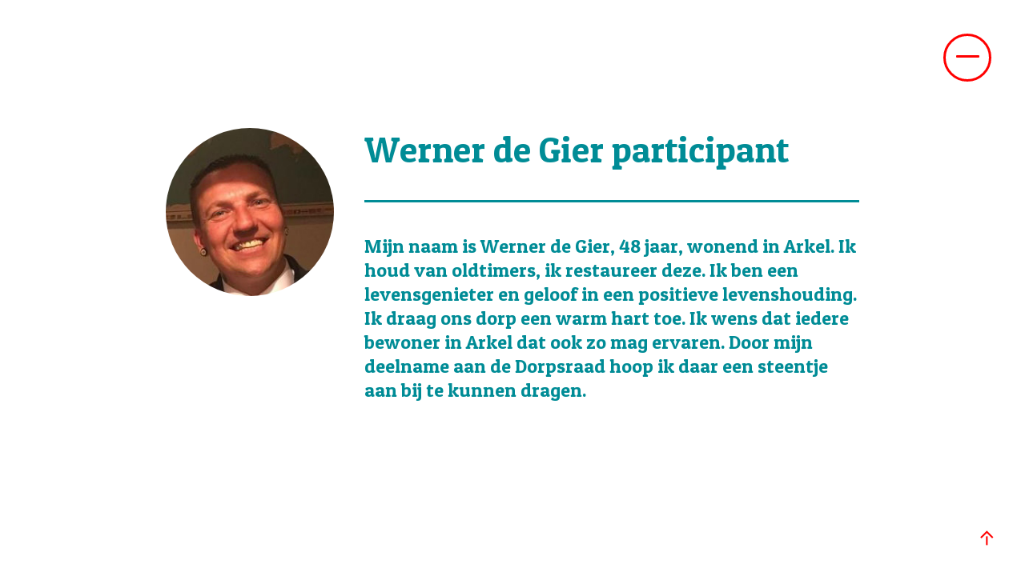

--- FILE ---
content_type: text/css
request_url: https://dorpsraadarkel.nl/wp-content/themes/D-Arkel/style.css?ver=5.9.12
body_size: 6874
content:
/*
Theme Name: Dorpsraad Arkel
Author: Pixel2Code
Author URI: http://pixel2code.nl/
Description: Wordpress theme for Dorpsraad Arkel.
Version: 1.0
Text Domain: DARKEL
*/
/*----------------------------------MAIN BODY STYLE----------------------------------*/
*{padding: 0px; margin: 0px auto; -webkit-box-sizing: border-box; -moz-box-sizing: border-box; box-sizing: border-box;}
html{-webkit-box-sizing: border-box; -moz-box-sizing: border-box; box-sizing: border-box;}
body{font-family: 'Open Sans', sans-serif; font-size: 14px; color: #000; background-color: #f2f2f2; -webkit-animation: bugfix infinite 1s; position: relative;}
a{outline: none; text-decoration: none; color: #000;}
a img{outline:none; border: none;}

#wrapper{width: 100%; height: auto; overflow: hidden; position: relative;}
.new-line{display: block;}
.cf:before,
.cf:after{content: " "; display: table;}
.cf:after{clear: both;}
.cf{*zoom: 1;}
.inner{position: relative; padding: 0 49px;}
.content-wrap{padding: 0 50px;}

h1{font-family: 'Patua One', cursive; font-size: 45px; line-height: 45px; font-weight: 400; color: #ff0000;}
h2{font-family: 'Patua One', cursive; font-weight: 400;}
h3{font-family: 'Patua One', cursive; font-size: 24px; line-height: 36px; font-weight: 400; color: #ff0000;}
p{font-size: 18px; line-height: 28px; font-weight: 400;}

p a{color: #ff0000;}

input{border: none; outline: none; background: none; -webkit-appearance: none; -moz-appearance: none; appearance: none; width: 100%; font-family: 'Open Sans', sans-serif; font-size: 15px; line-height: 23px; font-weight: 400; color: #000; padding: 6px 10px 6px 12px; background-color: #fff;}
textarea{border: none; outline: none; background: none; -webkit-appearance: none; -moz-appearance: none; appearance: none; width: 100%; font-family: 'Open Sans', sans-serif; font-size: 15px; line-height: 23px; font-weight: 400; color: #000; padding: 6px 10px 6px 12px; background-color: #fff; resize: none; min-height: 142px;}
::-webkit-input-placeholder{color: #ff0000;}
::-moz-placeholder{color: #ff0000;}
:-ms-input-placeholder{color: #ff0000;}
:-moz-placeholder{color: #ff0000;}

/*----------------------------------
    HEADER STYLES
    ---------------------------------------------------------------------------------*/
.site-header{width: 248px; height: auto; position: fixed; left: 0; top: 0; bottom: 0; background-color: #fff; padding: 14px 20px 50px 30px; z-index: 1000; overflow-y: auto;}
/*----- Header Top -----*/
.site-header .header-top{width: 100%; height: auto;}
.site-logo{width: 100%; height: 132px; margin-bottom: 23px;}
.site-logo a{width: 100%; height: 100%; display: block; position: relative; padding-top: 20px;}
.site-logo a::after{content: ''; position: absolute; left: 0; right: 0; bottom: 0; height: 3px; background-color: #ff0000; border-radius: 3px;}
.site-logo .logo{width: 160px; height: 63px; background-size: contain; background-repeat: no-repeat; background-position: center center; background-image: url(images/site-logo.png); margin-left: 0;}

/*----- Header Bottom -----*/
.site-header .header-bottom{width: 100%; height: auto;}

.social-links{width: 100%; overflow: hidden; position: relative;}
.social-links span{font-family: 'Patua One', cursive; font-size: 24px; line-height: 36px; font-weight: 400; color: #000; float: left; margin-right: 15px;}
.social-links .social-link{width: 35px; height: 35px; border-radius: 50%; background-color: #ff0000; float: left; margin-right: 10px; -webkit-transition: all 0.3s ease-in-out; -moz-transition: all 0.3s ease-in-out; transition: all 0.3s ease-in-out;}
.social-links .social-link:last-child{margin-right: 0;}
.social-links .social-link a{width: 100%; height: 100%; display: block;}
.social-links .social-link a::before{content: ''; display: block; height: 35px; background-size: contain; background-repeat: no-repeat; background-position: center center; margin: 0 auto;}

.social-links .social-link.facebook a::before{width: 10px; background-image: url(images/white-facebook-icon.png);}
.social-links .social-link.twitter a::before{width: 18px; background-image: url(images/white-twitter-icon.png);}
.social-links .social-link.instagram a::before{width: 19px; background-image: url(images/white-instagram-icon.png);}
.social-links .social-link.linkedin a::before{width: 15px; background-image: url(images/white-linkedin-icon.png);}
.social-links .social-link.mail a::before{width: 15px; background-image: url(images/white-mail-icon.png);}

.social-links .social-link:hover{background-color: #000;}

/*----------------------------------
    SITE NAVIGATION STYLES
    ---------------------------------------------------------------------------------*/
.site-navigation{width: 100%; height: auto; margin-bottom: 20px;}
.site-navigation ul li{list-style: none; font-family: 'Patua One', cursive; font-size: 18px; line-height: 34px; font-weight: 400; color: #ff0000;}
.site-navigation ul li a{color: #000; display: block; position: relative; padding-left: 26px; -webkit-transition: all 0.3s ease-in-out; -moz-transition: all 0.3s ease-in-out; transition: all 0.3s ease-in-out;}

.site-navigation ul li a:hover,.site-navigation ul li a.active{color: inherit;}
.site-navigation ul li.current-menu-item a{color: inherit;}

.site-navigation.main-nav{position: relative; padding-top: 26px;}
.site-navigation.main-nav::before{content: ''; position: absolute; left: 0; right: 0; top: 0; height: 3px; background-color: #ff0000; border-radius: 3px;}
.site-navigation.main-nav ul li a::before{content: ''; width: 19px; height: 15px; position: absolute; left: 0; top: 9px; background-color: #ff0000; background-image: url(images/arrow_ransp.png); background-size: contain; background-repeat: no-repeat; background-position: center center;}

/*----------------------------------
    FEATURED IMAGE STYLES
    ---------------------------------------------------------------------------------*/
.featured-image{width: 100%; position: relative; height: 556px; background-size: cover; background-repeat: no-repeat; background-position: center center;}
.featured-image::after{content: ''; position: absolute; left: 0; right: 0; bottom: 0; height: 127px; background:rgba(242,242,242,0.5); background: -webkit-linear-gradient(rgba(242,242,242,0), rgba(242,242,242,1)); background: -o-linear-gradient(rgba(242,242,242,0), rgba(242,242,242,1)); background: -moz-linear-gradient(rgba(242,242,242,0), rgba(242,242,242,1)); background: linear-gradient(rgba(242,242,242,0), rgba(242,242,242,1));}
.featured-image .caption{width: 100%; height: auto; text-align: right; padding-top: 36px;}
.featured-image .caption h1{font-size: 55px; line-height: 55px; color: #fff; position: relative; padding-top: 0; margin-bottom: 14px;}
.featured-image .caption h1::before{content: ''; position: absolute; left: 0; right: 0; top: 0; height: 5px; background-color: #fff; border-radius: 5px; display: none;}
.featured-image .caption p{font-family: 'Patua One', cursive; font-size: 24px; line-height: 30px; font-weight: 400; color: #fff;}

/*----------------------------------
    SITE MAIN STYLES
    ---------------------------------------------------------------------------------*/
.site-main{height: auto; margin-left: 248px;}

.site-main .agendas-wrap{width: 100%; height: auto; margin-top: -216px; z-index: 150; position: relative;}
.site-main .agendas-wrap .filter-wrap{width: 100%; height: auto; background-color: #008c96; padding: 37px 0 20px 0; font-size: 0; position: relative;}
.site-main .agendas-wrap .filter-wrap::after{content: ''; position: absolute; left: 0; right: 0; top: 100%; height: 129px; background-color: inherit;}
.site-main .agendas-wrap .filter-wrap h2{font-size: 24px; line-height: 36px; font-weight: 400; color: #fff; margin-bottom: 18px;}
.site-main .agendas-wrap .filter-wrap .select-box{width: auto; height: auto; position: relative; background-color: #fff; border-radius: 25px; display: inline-block; -webkit-transition: all 0.3s ease-in-out; -moz-transition: all 0.3s ease-in-out; transition: all 0.3s ease-in-out; }
.site-main .agendas-wrap .filter-wrap .select-box::after{content: ''; position: absolute; width: 19px; height: 25px; background-image: url(images/selectbox-arrow.png); background-size: contain; background-repeat: no-repeat; background-position: center center; right: 18px; top: 12px; pointer-events: none;}
.site-main .agendas-wrap .filter-wrap .select-box span{display: block; width: 100%; font-family: 'Patua One', cursive; font-size: 24px; line-height: 36px; font-weight: 400; color: #000; padding: 6px 88px 8px 17px;}
.site-main .agendas-wrap .filter-wrap .select-box ul{display: none; padding-bottom: 12px; position: absolute; top: 100%; left: 0; right: 0; z-index: 100; background-color: #fff; border-bottom-left-radius: 25px; border-bottom-right-radius: 25px; -webkit-box-shadow: 0px 4px 10px 0px rgba(255,0,0,0.1); -moz-box-shadow: 0px 4px 10px 0px rgba(255,0,0,0.1); box-shadow: 0px 4px 10px 0px rgba(255,0,0,0.1);}
.site-main .agendas-wrap .filter-wrap .select-box ul li{font-family: 'Patua One', cursive; list-style: none; font-size: 18px; line-height: 20px; font-weight: 400; color: #ff0000; padding: 0 17px; cursor: pointer; margin-bottom: 5px; -webkit-transition: all 0.3s ease-in-out; -moz-transition: all 0.3s ease-in-out; transition: all 0.3s ease-in-out;}
.site-main .agendas-wrap .filter-wrap .select-box ul li a{color: #000; display: block; -webkit-transition: all 0.3s ease-in-out; -moz-transition: all 0.3s ease-in-out; transition: all 0.3s ease-in-out;}
.site-main .agendas-wrap .filter-wrap .select-box ul li a:hover{color: #ff0000;}
.site-main .agendas-wrap .filter-wrap .select-box ul li a.active{color: #ff0000;}
.site-main .agendas-wrap .filter-wrap .select-box.opened{border-bottom-left-radius: 0; border-bottom-right-radius: 0; overflow: visible;}

.site-main .agendas-wrap .mobile-filter{position: fixed; left: 0; right: 0; bottom: 0; z-index: 100; display: none;}
.site-main .agendas-wrap .mobile-filter .filter-wrap{padding: 15px 0;}
.site-main .agendas-wrap .mobile-filter .filter-wrap .select-box{width: 100%;}
.site-main .agendas-wrap .mobile-filter .filter-wrap .select-box::after{right: 12px; top: 8px; width: 15px; height: 19px; background-image: url(images/selectbox-arrow-small.png);}
.site-main .agendas-wrap .mobile-filter .filter-wrap .select-box select{font-size: 14px; line-height: 25px; padding: 4px 42px 6px 14px;}
.site-main .agendas-wrap .mobile-filter .filter-wrap::after{display: none;}

.site-main .agendas-block{width: 100%; height: auto; position: relative; margin-bottom: 50px; font-size: 0;}
.site-main .agendas-block .one-third{width: 33.333333%; height: auto; position: relative; margin-bottom: 20px; float: left; padding: 0 10px; }
.site-main .agendas-wrap .agendas-block .one-third:nth-child(2){margin-top: 90px;}
.site-main .agendas-wrap .agendas-block .one-third:nth-child(3){margin-top: 0px;}
.site-main .agendas-block .one-third .img-wrap{width: 100%; height: 250px; background-size: cover; background-repeat: no-repeat; background-position: center center; position: relative;}
.site-main .agendas-block .one-third .img-wrap .overlay{position: absolute; left: 0; right: 0; top: 0; bottom: 0; background-color: rgba(0,0,0,0.5); opacity: 0; visibility: hidden; -webkit-transition: all 0.3s ease-in-out; -moz-transition: all 0.3s ease-in-out; transition: all 0.3s ease-in-out;}
.site-main .agendas-block .one-third .img-wrap .overlay .icon{width: 60px; height: 60px; background-size: contain; background-repeat: no-repeat; background-position: center center; background-image: url(images/overlay-arrow-white.png); position: absolute; left: 0; right: 0; top: 50%; margin-top: -30px;}

.site-main .agendas-block .one-third .text-wrap{width: 100%; height: auto; background-color: #fff; padding: 15px 20px 20px;}
.site-main .agendas-block .one-third .text-wrap .date{font-size: 15px; line-height: 23px; font-weight: 700; color: #ff0000; display: block; -webkit-transition: all 0.3s ease-in-out; -moz-transition: all 0.3s ease-in-out; transition: all 0.3s ease-in-out; display: none;}
.site-main .agendas-block .one-third .text-wrap p{font-family: 'Patua One', cursive; font-size: 17px; line-height: 20px; font-weight: 400; color: #000; margin-bottom: 12px; -webkit-transition: all 0.3s ease-in-out; -moz-transition: all 0.3s ease-in-out; transition: all 0.3s ease-in-out;}
.site-main .agendas-block .one-third .link{position: absolute; left: 0; right: 0; top: 0; bottom: 0;}

.site-main .agendas-block .one-third:hover .img-wrap .overlay{opacity: 1; visibility: visible;}
.site-main .agendas-block .one-third:hover .text-wrap .date{color: #709f00;}
.site-main .agendas-block .one-third:hover .text-wrap p{color: inherit;}

.site-main .agendas-wrap .loadmore-btn{width: 100%; height: auto; text-align: center; position: relative;}
.site-main .agendas-wrap .loadmore-btn .icon{width: 19px; height: 25px; background-image: url(images/selectbox-arrow.png); background-size: contain; background-repeat: no-repeat; background-position: center center; margin-bottom: 17px;}
.site-main .agendas-wrap .loadmore-btn span{font-family: 'Patua One', cursive; font-size: 18px; line-height: 24px; font-weight: 400; color: #ff0000; display: block;}

/*----- Agenda Single Styles -----*/
.site-main .agendas-wrap .agenda-info{width: 100%; height: auto; background-color: #fff; padding: 45px 0 57px 0; font-size: 0; position: relative; overflow: hidden;}
.site-main .agendas-wrap .agenda-info h1{color: #000; position: relative; padding-bottom: 42px; margin-bottom: 34px;}
.site-main .agendas-wrap .agenda-info h1::after{content: ''; position: absolute; left: 0; right: 0; bottom: 0; height: 3px; background-color: #709f00; border-radius: 3px;}
.site-main .agendas-wrap .agenda-info .details{width: 62.5%; height: auto; float: left;}
.site-main .agendas-wrap .agenda-info .details span{font-family: 'Patua One', cursive; font-size: 24px; line-height: 36px; font-weight: 400; color: #000; display: block;}
.site-main .agendas-wrap .agenda-info .contact{width: 26.388888%; height: auto; float: right;}
.site-main .agendas-wrap .agenda-info .contact p{font-size: 15px; color: #000; margin-bottom: 30px;}
.site-main .agendas-wrap .agenda-info .contact .btn a{font-family: 'Patua One', cursive; font-size: 20px; line-height: 36px; font-weight: 400; color: #ff0000; background-color: #fff; padding: 7px 58px 7px 19px; border-radius: 25px; position: relative; display: inline-block; -webkit-transition: all 0.3s ease-in-out; -moz-transition: all 0.3s ease-in-out; transition: all 0.3s ease-in-out;}
.site-main .agendas-wrap .agenda-info .contact .btn a::after{content: ''; position: absolute; right: 17px; top: 15px; width: 27px; height: 21px; background-image: url(images/btn-arrow-right.png); background-size: contain; background-repeat: no-repeat; background-position: center center; -webkit-transition: all 0.3s ease-in-out; -moz-transition: all 0.3s ease-in-out; transition: all 0.3s ease-in-out;}

.site-main .agendas-wrap .agenda-info .contact .phases-wrp ul::before{width: 3px; left: 5px; top: 8px; bottom: 8px;}
.site-main .agendas-wrap .agenda-info .contact .phases-wrp ul li{font-size: 18px; line-height: 22px; font-weight: 700; padding-bottom: 6px; padding-left: 25px;}
.site-main .agendas-wrap .agenda-info .contact .phases-wrp ul li::after{width: 13px; height: 13px; border: 3px solid #ff0000;}

.site-main .agendas-wrap .agenda-info .contact .btn a:hover{background-color: #000; color: #fff;}
.site-main .agendas-wrap .agenda-info .contact .btn a:hover::after{background-image: url(images/btn-arrow-right-white.png);}

.innerpage .site-main .agendas-wrap .agenda-info{background-color: #008c96;}
.innerpage .site-main .agendas-wrap .agenda-info h1{color: #fff;}
.innerpage .site-main .agendas-wrap .agenda-info h1::after{background-color: #fff;}
.innerpage .site-main .agendas-wrap .agenda-info .details{width: 100%;}
.innerpage .site-main .agendas-wrap .agenda-info .details span{color: #fff;}

.site-main .single-agenda-content{width: 100%; height: auto;}
.site-main .single-agenda-content .intro{width: 100%; height: auto; padding-top: 0; padding-bottom: 68px;}
.site-main .single-agenda-content .intro p{padding-right: 12.430939%; margin-bottom: 28px;}
.site-main .single-agenda-content .intro .social-links{padding-top: 24px; margin-bottom: 55px;}
.site-main .single-agenda-content .intro .social-links span{display: block; float: none; margin-bottom: 18px;}
.site-main .single-agenda-content .intro .btns-wrap{width: 100%; height: auto; overflow: hidden;}
.site-main .single-agenda-content .intro .btn{float: left; margin-right: 20px;}
.site-main .single-agenda-content .intro .btn:last-child{margin-right: auto;}
.site-main .single-agenda-content .intro .btn a{font-family: 'Patua One', cursive; font-size: 14px; line-height: 26px; font-weight: 400; color: #fff; background-color: #ff0000; padding: 4px 58px 5px 19px; border-radius: 25px; position: relative; display: block; -webkit-transition: all 0.3s ease-in-out; -moz-transition: all 0.3s ease-in-out; transition: all 0.3s ease-in-out;}
.site-main .single-agenda-content .intro .btn a::after{content: ''; position: absolute; right: 17px; top: 10px; width: 19px; height: 15px; background-image: url(images/btn-arrow-right-white-small.png); background-size: contain; background-repeat: no-repeat; background-position: center center; -webkit-transition: all 0.3s ease-in-out; -moz-transition: all 0.3s ease-in-out; transition: all 0.3s ease-in-out;}

.site-main .single-agenda-content .intro .btn a:hover{background-color: #000;}

.site-main .single-agenda-content .text-module .inner{padding: 0;}

.site-main .single-agenda-content .project-slider-wrap{padding: 0 50px;}
.site-main .single-agenda-content .project-slider-wrap .bx-wrapper{position: relative;}

.site-main .single-agenda-content .location-information{width: 100%; height: auto; margin-bottom: 84px;}
.site-main .single-agenda-content .location-information .map-wrapper{width: 100%; height: auto; position: relative; margin-bottom: 68px;}
.site-main .single-agenda-content .location-information #map{width: 100%; height: 300px;}
.site-main .single-agenda-content .location-information .map-wrapper .btn{position: absolute; left: 10.737527%; bottom: 50px;}
.site-main .single-agenda-content .location-information .map-wrapper .btn a{font-family: 'Patua One', cursive; font-size: 20px; line-height: 36px; font-weight: 400; color: #fff; background-color: #ff0000; padding: 7px 58px 7px 19px; border-radius: 25px; position: relative; display: block; -webkit-transition: all 0.3s ease-in-out; -moz-transition: all 0.3s ease-in-out; transition: all 0.3s ease-in-out;}
.site-main .single-agenda-content .location-information .map-wrapper .btn a::after{content: ''; position: absolute; right: 17px; top: 15px; width: 27px; height: 21px; background-image: url(images/btn-arrow-right-white.png); background-size: contain; background-repeat: no-repeat; background-position: center center; -webkit-transition: all 0.3s ease-in-out; -moz-transition: all 0.3s ease-in-out; transition: all 0.3s ease-in-out;}

.site-main .single-agenda-content .location-information .map-wrapper .btn a:hover{background-color: #000;}

.site-main .single-agenda-content .location-information .column{width: 31.491712%; height: auto; float: left; margin-right: 2.762430%;}
.site-main .single-agenda-content .location-information .column.last{margin-right: auto;}
.site-main .single-agenda-content .location-information .column h3{margin-bottom: 15px;}
.site-main .single-agenda-content .location-information .column ul li{list-style: none; font-size: 15px; line-height: 23px; font-weight: 400;}
.site-main .single-agenda-content .location-information .column ul li a{display: inline-block;}

.site-main .single-agenda-content .recommended-agendas{width: 100%; height: auto;}
.site-main .single-agenda-content .recommended-agendas h3{margin-bottom: 30px;}
.site-main .single-agenda-content .recommended-agendas .agendas-block{overflow: hidden;}

.site-main .single-agenda-content .return-btn{width: 100%; height: auto; padding-top: 10px; margin-bottom: 28px;}
.site-main .single-agenda-content .return-btn .btn a{font-family: 'Patua One', cursive; font-size: 14px; line-height: 25px; font-weight: 400; color: #fff; background-color: #ff0000; padding: 4px 14px 6px 42px; border-radius: 25px; position: relative; display: inline-block; -webkit-transition: all 0.3s ease-in-out; -moz-transition: all 0.3s ease-in-out; transition: all 0.3s ease-in-out;}
.site-main .single-agenda-content .return-btn .btn a::after{content: ''; position: absolute; left: 12px; top: 10px; width: 19px; height: 15px; background-image: url(images/btn-arrow-left-white-small.png); background-size: contain; background-repeat: no-repeat; background-position: center center; -webkit-transition: all 0.3s ease-in-out; -moz-transition: all 0.3s ease-in-out; transition: all 0.3s ease-in-out;}

.site-main .single-agenda-content .return-btn .btn a:hover{background-color: #000;}

/*----- Winkels Page Styles -----*/
.site-main .overview-map-wrap{width: 100%; height: auto; overflow: hidden; padding-left: 49px;}
.site-main .overview-map-wrap .overview-wrap{width: 64.031180%; height: auto; float: left; position: relative;}
.site-main .overview-map-wrap .filter-wrap{width: 100%; height: auto; background-color: #ff0000; padding: 27px 0; font-size: 0; position: relative; text-align: center; margin-bottom: 56px; z-index: 1;}
.site-main .overview-map-wrap .filter-wrap .select-box{width: auto; height: auto; overflow: hidden; position: relative; background-color: #fff; border-radius: 25px; display: inline-block;}
.site-main .overview-map-wrap .filter-wrap .select-box::after{content: ''; position: absolute; width: 15px; height: 19px; background-image: url(images/selectbox-arrow-small.png); background-size: contain; background-repeat: no-repeat; background-position: center center; right: 18px; top: 8px; pointer-events: none;}
.site-main .overview-map-wrap .filter-wrap .select-box select{background: none; border: none; display: block; outline: none; width: 100%; font-family: 'Patua One', cursive; font-size: 17px; line-height: 25px; font-weight: 400; color: #ff0000; padding: 4px 88px 6px 17px; -webkit-appearance: none; -moz-appearance: none; appearance: none;}

.site-main .overview-map-wrap .featured-image{position: absolute; top: 0; left: -49px; right: 0; width: auto; height: 360px;}
.site-main .overview-map-wrap .featured-image::after{height: 103px;}

.site-main .overview-map-wrap .one-half-wrap{width: 100%; height: auto; overflow: hidden; padding: 0 50px; margin-bottom: 40px;}
.site-main .overview-map-wrap .one-half-wrap .one-half{width: 50%; height: auto; float: left; padding-right: 2%; margin-bottom: 20px;}
.site-main .overview-map-wrap .one-half-wrap .one-half:nth-child(3){margin-top: 37px;}
.site-main .overview-map-wrap .one-half-wrap .one-half.last{padding-left: 2%; padding-right: 0;}
.site-main .overview-map-wrap .one-half-wrap .one-half .img-wrap{width: 100%; height: 170px; background-size: cover; background-repeat: no-repeat; background-position: center center; position: relative;}
.site-main .overview-map-wrap .one-half-wrap .one-half .img-wrap .overlay{position: absolute; left: 0; right: 0; top: 0; bottom: 0; background-color: rgba(0,0,0,0.5); opacity: 0; visibility: hidden; -webkit-transition: all 0.3s ease-in-out; -moz-transition: all 0.3s ease-in-out; transition: all 0.3s ease-in-out;}
.site-main .overview-map-wrap .one-half-wrap .one-half .img-wrap .overlay .icon{width: 60px; height: 60px; background-size: contain; background-repeat: no-repeat; background-position: center center; background-image: url(images/overlay-arrow-white.png); position: absolute; left: 0; right: 0; top: 50%; margin-top: -30px;}

.site-main .overview-map-wrap .one-half-wrap .one-half .text-wrap{width: 100%; height: auto; background-color: #fff; padding: 15px 20px 20px;}
.site-main .overview-map-wrap .one-half-wrap .one-half .text-wrap span{font-size: 15px; line-height: 23px; font-weight: 700; color: #ff0000; display: block; -webkit-transition: all 0.3s ease-in-out; -moz-transition: all 0.3s ease-in-out; transition: all 0.3s ease-in-out;}
.site-main .overview-map-wrap .one-half-wrap .one-half .text-wrap span.name{font-weight: 400;}
.site-main .overview-map-wrap .one-half-wrap .one-half .link{position: absolute; left: 0; right: 0; top: 0; bottom: 0;}

.site-main .overview-map-wrap .one-half-wrap .one-half:hover .img-wrap .overlay{opacity: 1; visibility: visible;}
.site-main .overview-map-wrap .one-half-wrap .one-half:hover .text-wrap .date{color: #000;}
.site-main .overview-map-wrap .one-half-wrap .one-half:hover .text-wrap p{color: #000;}

.site-main .overview-map-wrap .loadmore-btn{width: 100%; height: auto; text-align: center; position: relative;}
.site-main .overview-map-wrap .loadmore-btn .icon{width: 19px; height: 25px; background-image: url(images/selectbox-arrow.png); background-size: contain; background-repeat: no-repeat; background-position: center center; margin-bottom: 17px;}
.site-main .overview-map-wrap .loadmore-btn span{font-family: 'Patua One', cursive; font-size: 18px; line-height: 24px; font-weight: 400; color: #ff0000; display: block;}

.site-main .overview-map-wrap .map-wrap{width: 35.96882%; height: 798px; float: right; background-size: cover; background-repeat: no-repeat; background-position: center center; background-image: url(images/map-img-winkels.jpg);}

.site-main .overview-map-wrap .single-content-wrap{padding-top: 198px; padding-left: 50px; padding-right: 50px; position: relative;}
.site-main .overview-map-wrap .single-content-wrap .intro-section{width: 100%; height: auto; margin-bottom: 42px;}
.site-main .overview-map-wrap .single-content-wrap .intro-section h1{margin-bottom: 10px;}
.site-main .overview-map-wrap .single-content-wrap .intro-section .category{font-size: 15px; line-height: 23px; font-weight: 700; color: #ff0000; display: block; margin-bottom: 32px;}
.site-main .overview-map-wrap .single-content-wrap .intro-section p{margin-bottom: 28px;}
.site-main .overview-map-wrap .single-content-wrap .intro-section .btns-wrap{width: 100%; height: auto; overflow: hidden; padding-top: 29px;}
.site-main .overview-map-wrap .single-content-wrap .intro-section .btn{float: left; margin-right: 20px; margin-bottom: 8px;}
.site-main .overview-map-wrap .single-content-wrap .intro-section .btn:last-child{margin-right: auto;}
.site-main .overview-map-wrap .single-content-wrap .intro-section .btn a{font-family: 'Patua One', cursive; font-size: 20px; line-height: 36px; font-weight: 400; color: #fff; background-color: #ff0000; padding: 7px 58px 7px 19px; border-radius: 25px; position: relative; display: block; -webkit-transition: all 0.3s ease-in-out; -moz-transition: all 0.3s ease-in-out; transition: all 0.3s ease-in-out;}
.site-main .overview-map-wrap .single-content-wrap .intro-section .btn a::after{content: ''; position: absolute; right: 17px; top: 15px; width: 27px; height: 21px; background-image: url(images/btn-arrow-right-white.png); background-size: contain; background-repeat: no-repeat; background-position: center center; -webkit-transition: all 0.3s ease-in-out; -moz-transition: all 0.3s ease-in-out; transition: all 0.3s ease-in-out;}

.site-main .overview-map-wrap .single-content-wrap .intro-section .btn a:hover{background-color: #000;}

.site-main .overview-map-wrap .single-content-wrap .shop-info{width: 100%; height: auto; overflow: hidden; padding-bottom: 43px;}
.site-main .overview-map-wrap .single-content-wrap .shop-info .one-half{width: 49.781659%; height: auto; float: left;}
.site-main .overview-map-wrap .single-content-wrap .shop-info .one-half.right{float: right;}
.site-main .overview-map-wrap .single-content-wrap .shop-info .one-half .block{margin-bottom: 26px;}
.site-main .overview-map-wrap .single-content-wrap .shop-info h3{margin-bottom: 14px;}
.site-main .overview-map-wrap .single-content-wrap .shop-info ul li{list-style: none; font-size: 15px; line-height: 23px; font-weight: 400;}
.site-main .overview-map-wrap .single-content-wrap .shop-info dl{font-size: 15px; line-height: 23px; font-weight: 400; margin-bottom: 28px; overflow: hidden;}
.site-main .overview-map-wrap .single-content-wrap .shop-info dl dt{width: 41.228070%; float: left;}
.site-main .overview-map-wrap .single-content-wrap .shop-info dl dd{width: 58.77193%; float: right;}
.site-main .overview-map-wrap .single-content-wrap .shop-info span{font-size: 12px; line-height: 23px; font-weight: 700; display: block;}

.site-main .overview-map-wrap .single-content-wrap .return-btn{width: 100%; height: auto; padding-top: 10px; margin-bottom: 28px;}
.site-main .overview-map-wrap .single-content-wrap .return-btn .btn a{font-family: 'Patua One', cursive; font-size: 14px; line-height: 25px; font-weight: 400; color: #fff; background-color: #ff0000; padding: 4px 14px 6px 42px; border-radius: 25px; position: relative; display: inline-block; -webkit-transition: all 0.3s ease-in-out; -moz-transition: all 0.3s ease-in-out; transition: all 0.3s ease-in-out;}
.site-main .overview-map-wrap .single-content-wrap .return-btn .btn a::after{content: ''; position: absolute; left: 12px; top: 10px; width: 19px; height: 15px; background-image: url(images/btn-arrow-left-white-small.png); background-size: contain; background-repeat: no-repeat; background-position: center center; -webkit-transition: all 0.3s ease-in-out; -moz-transition: all 0.3s ease-in-out; transition: all 0.3s ease-in-out;}

.site-main .overview-map-wrap .single-content-wrap .return-btn .btn a:hover{background-color: #000;}

/*----- Text Module Styles -----*/
.site-main .text-module{width: 100%; height: auto; padding: 70px 0 30px 0;}
.site-main .text-module .page{font-size: 15px; line-height: 23px; font-weight: 700; color: #ff0000; margin-bottom: 16px; display: block;}
.site-main .text-module h1{margin-bottom: 28px;}
.site-main .text-module p{margin-bottom: 28px;}
.site-main .text-module .btn{padding-top: 20px;}
.site-main .text-module .btn a{font-family: 'Patua One', cursive; font-size: 20px; line-height: 36px; font-weight: 400; color: #fff; background-color: #ff0000; padding: 7px 58px 7px 19px; border-radius: 25px; position: relative; display: inline-block; -webkit-transition: all 0.3s ease-in-out; -moz-transition: all 0.3s ease-in-out; transition: all 0.3s ease-in-out;}
.site-main .text-module .btn a::after{content: ''; position: absolute; right: 17px; top: 15px; width: 27px; height: 21px; background-image: url(images/btn-arrow-right-white.png); background-size: contain; background-repeat: no-repeat; background-position: center center; -webkit-transition: all 0.3s ease-in-out; -moz-transition: all 0.3s ease-in-out; transition: all 0.3s ease-in-out;}

.site-main .text-module .btn a:hover{background-color: #000;}

/*----- Steps Form Styles -----*/
.site-main .form-wrap{width: 100%; height: auto; padding-top: 69px;}
.site-main .form-wrap .page{font-size: 15px; line-height: 23px; font-weight: 700; color: #ff0000; margin-bottom: 16px; display: block; padding-left: 50px;}
.site-main .form-wrap form{width: 100%; height: auto;}
.site-main .form-wrap form .form-body{width: 100%; height: auto; background-color: #ff0000; padding: 0 50px 21px;}
.site-main .form-wrap form .form-body .steps{width: 100%; height: auto; overflow: hidden; position: relative; margin-bottom: 46px;}
.site-main .form-wrap form .form-body .steps::after{content: ''; position: absolute; left: 0; right: 0; bottom: 0; height: 5px; border-radius: 5px; background-color: #fff;}
.site-main .form-wrap form .form-body .steps .one-third{width: 30.386740%; height: auto; float: left; padding: 38px 10px 36px 0; opacity: 0.5;}
.site-main .form-wrap form .form-body .steps .one-third.current{opacity: 1;}
.site-main .form-wrap form .form-body .steps .one-third h3{color: #fff;}
.site-main .form-wrap form .form-body .steps .one-third h3 span{display: block;}

.site-main .form-wrap form .form-body .inputs-group{width: 100%; height: auto; overflow: hidden; margin-bottom: 39px;}
.site-main .form-wrap form .form-body .inputs-group .one-third{width: 32.872928%; height: auto; float: left; margin-right: 4.834254%;}
.site-main .form-wrap form .form-body .inputs-group .one-third .input-field{margin-bottom: 7px;}
.site-main .form-wrap form .form-body .inputs-group .text{margin-bottom: 12px;}
.site-main .form-wrap form .form-body .inputs-group span{font-size: 15px; line-height: 23px; font-weight: 700; color: #fff; display: block;}
.site-main .form-wrap form .form-body .inputs-group p{font-size: 15px; line-height: 23px; color: #fff;}
.site-main .form-wrap form .form-body .inputs-group .input-field{width: 100%; height: auto; margin-bottom: 7px; float: left;}
.site-main .form-wrap form .form-body .inputs-group .input-field.right{float: right;}
.site-main .form-wrap form .form-body .inputs-group .input-field.small{width: 32.734806%;}
.site-main .form-wrap form .form-body .inputs-group .input-field.medium{width: 65.331491%;}
.site-main .form-wrap form .form-body .inputs-group .input-field .date{width: 100%; height: auto; background-color: #fff; font-size: 0; padding: 6px 10px 6px 12px;}
.site-main .form-wrap form .form-body .inputs-group .input-field .date span{font-weight: 400; color: #000; display: inline-block; margin-bottom: 0;}
.site-main .form-wrap form .form-body .inputs-group .input-field .date .select{color: #ff0000; padding-left: 25px; position: relative; margin-left: 15px;}
.site-main .form-wrap form .form-body .inputs-group .input-field .date .select::before{content: ''; position: absolute; left: 0; top: 2px; width: 18px; height: 19px; background-size: contain; background-repeat: no-repeat; background-position: center center; background-image: url(images/date-select-icon.png);}

.site-main .form-wrap form .form-body .inputs-group .input-field .time{width: 100%; height: auto; background-color: #fff; font-size: 0; padding: 6px 10px 6px 12px;}
.site-main .form-wrap form .form-body .inputs-group .input-field .time span{font-weight: 400; color: #000; display: inline-block; margin-bottom: 0;}
.site-main .form-wrap form .form-body .inputs-group .input-field .time .select{color: #ff0000; padding-left: 25px; position: relative; margin-left: 15px;}
.site-main .form-wrap form .form-body .inputs-group .input-field .time .select::before{content: ''; position: absolute; left: 0; top: 2px; width: 19px; height: 19px; background-size: contain; background-repeat: no-repeat; background-position: center center; background-image: url(images/time-select-icon.png);}

.site-main .form-wrap form .form-body .inputs-group .one-third.radio-btns{width: 23.204419%; margin-right: 0; float: right;}
.site-main .form-wrap form .form-body .inputs-group .one-third.radio-btns span{line-height: 20px; margin-bottom: 25px;}
.site-main .form-wrap form .form-body .inputs-group .one-third.radio-btns .input-field{width: auto; float: left; margin-right: 8px;}

.site-main .form-wrap form .form-body .inputs-group .input-field [type="radio"]:not(:checked),
.site-main .form-wrap form .form-body .inputs-group .input-field [type="radio"]:checked{position: absolute; left: -9999px;}
.site-main .form-wrap form .form-body .inputs-group .input-field [type="radio"]:not(:checked) + label,
.site-main .form-wrap form .form-body .inputs-group .input-field [type="radio"]:checked + label{position: relative; cursor: pointer; font-size: 15px; line-height: 23px; font-weight: 700; color: #fff; display: block; padding: 0 10px 0 34px;}
/* checkbox aspect */
.site-main .form-wrap form .form-body .inputs-group .input-field [type="radio"]:not(:checked) + label:before,
.site-main .form-wrap form .form-body .inputs-group .input-field [type="radio"]:checked + label:before{content: ''; position: absolute; left: 0; top: 0; width: 15px; height: 15px; border: 5px solid #fff; background-color: #fff; border-radius: 50%; background-size: contain; background-repeat: no-repeat; background-position: center center; -webkit-transition: all 0.3s ease; -moz-transition: all 0.3s ease; transition: all 0.3s ease;}

.site-main .form-wrap form .form-body .inputs-group .input-field [type="radio"]:checked + label:before{background-color: #ff0000;}

.site-main .form-wrap form .form-body .select-photo{width: 100%; height: auto; padding-bottom: 45px;}
.site-main .form-wrap form .form-body .select-photo p{font-size: 15px; line-height: 23px; font-weight: 700; color: #fff; margin-bottom: 40px;}
.site-main .form-wrap form .form-body .select-photo .btn a{font-family: 'Patua One', cursive; font-size: 20px; line-height: 36px; font-weight: 400; color: #ff0000; background-color: #fff; padding: 7px 58px 7px 19px; border-radius: 25px; position: relative; display: inline-block; -webkit-transition: all 0.3s ease-in-out; -moz-transition: all 0.3s ease-in-out; transition: all 0.3s ease-in-out;}
.site-main .form-wrap form .form-body .select-photo .btn a::after{content: ''; position: absolute; right: 17px; top: 15px; width: 27px; height: 21px; background-image: url(images/btn-arrow-right.png); background-size: contain; background-repeat: no-repeat; background-position: center center; -webkit-transition: all 0.3s ease-in-out; -moz-transition: all 0.3s ease-in-out; transition: all 0.3s ease-in-out;}

.site-main .form-wrap form .form-body .select-photo .btn a:hover{background-color: #000; color: #fff;}
.site-main .form-wrap form .form-body .select-photo .btn a:hover::after{background-image: url(images/btn-arrow-right-white.png);}

.site-main .form-wrap form .form-body .select-photo .selected-image-wrap{width: 100%; height: auto; overflow: hidden;}
.site-main .form-wrap form .form-body .select-photo .selected-image-wrap .img-wrap{width: 34.530386%; height: auto; float: left; margin-right: 8.287292%; position: relative; background-color: #fff;}
.site-main .form-wrap form .form-body .select-photo .selected-image-wrap .img-wrap img{width: 100%; height: auto; display: block;}
.site-main .form-wrap form .form-body .select-photo .selected-image-wrap .img-wrap .overlay{position: absolute; left: 0; right: 0; top: 0; bottom: 0; cursor: pointer; display: none;}
.site-main .form-wrap form .form-body .select-photo .selected-image-wrap .img-wrap .overlay .icon{width: 60px; height: 60px; border: 50%; overflow: hidden; background-size: contain; background-repeat: no-repeat; background-position: center center; background-image: url(images/selected-img-fail-icon.png); position: absolute; left: 0; right: 0; top: 50%; -webkit-transform: translateY(-50%); -moz-transform: translateY(-50%); transform: translateY(-50%);}
.site-main .form-wrap form .form-body .select-photo .selected-image-wrap.success .img-wrap .overlay .icon{background-image: url(images/selected-img-success-icon.png);}

.site-main .form-wrap form .form-body .select-photo .selected-image-wrap.failed .img-wrap img{opacity: 0.5; filter: progid:DXImageTransform.Microsoft.BasicImage(grayscale=1); -webkit-filter: grayscale(1); filter: grayscale(1);}
.site-main .form-wrap form .form-body .select-photo .selected-image-wrap.failed .img-wrap .overlay{display: block;}
.site-main .form-wrap form .form-body .select-photo .selected-image-wrap.success .img-wrap .overlay{display: block;}

.site-main .form-wrap form .form-body .select-photo .selected-image-wrap .text-wrap{width: 38.674033%; height: auto; float: left;}
.site-main .form-wrap form .form-body .select-photo .selected-image-wrap .text-wrap p{font-weight: 400;}
.site-main .form-wrap form .form-body .select-photo .selected-image-wrap .text-wrap .btn a{font-size: 14px; line-height: 25px; font-weight: 400; color: #ff0000; background-color: #fff; padding: 4px 42px 6px 14px; border-radius: 25px;}
.site-main .form-wrap form .form-body .select-photo .selected-image-wrap .text-wrap .btn a::after{width: 19px; height: 15px; background-image: url(images/btn-arrow-right-small.png); right: 10px; top: 10px;}

.site-main .form-wrap form .form-body .select-photo .selected-image-wrap .text-wrap .btn a:hover{color: #fff; background-color: #000;}
.site-main .form-wrap form .form-body .select-photo .selected-image-wrap .text-wrap .btn a:hover::after{background-image: url(images/btn-arrow-right-white-small.png);}

.site-main .form-wrap form .form-footer{width: 100%; height: auto; padding: 62px 50px 38px;}
.site-main .form-wrap form .form-footer h3{margin-bottom: 25px;}
.site-main .form-wrap form .form-footer .submit-btn a{font-family: 'Patua One', cursive; font-size: 20px; line-height: 36px; font-weight: 400; color: #fff; background-color: #ff0000; padding: 7px 58px 7px 19px; border-radius: 25px; position: relative; display: inline-block; -webkit-transition: all 0.3s ease-in-out; -moz-transition: all 0.3s ease-in-out; transition: all 0.3s ease-in-out;}
.site-main .form-wrap form .form-footer .submit-btn a::after{content: ''; position: absolute; right: 17px; top: 15px; width: 27px; height: 21px; background-image: url(images/btn-arrow-right-white.png); background-size: contain; background-repeat: no-repeat; background-position: center center; -webkit-transition: all 0.3s ease-in-out; -moz-transition: all 0.3s ease-in-out; transition: all 0.3s ease-in-out;}

.site-main .form-wrap form .form-footer .submit-btn a:hover{background-color: #000;}

.site-main .form-wrap form .form-footer .submit-btn.disable a{background-color: #B3B3B3;}

/*----------------------------------
    SITE FOOTER STYLES
    ---------------------------------------------------------------------------------*/
.site-footer{height: auto; margin-left: 248px; padding-top: 78px; padding-bottom: 60px;}
/*----- Footer Top -----*/
.site-footer .footer-top{width: 100%; height: auto; margin-bottom: 24px;}
.site-footer .footer-top .social-links{padding-top: 40px;}
.site-footer .footer-top .social-links::before{content: ''; position: absolute; left: 0; right: 0; top: 0; height: 3px; background-color: #ff0000; border-radius: 3px;}

/*----- Footer Bottom -----*/
.site-footer .footer-bottom{width: 100%; height: auto;}
.site-footer .footer-bottom ul{font-size: 0;}
.site-footer .footer-bottom ul li{list-style: none; font-size: 15px; line-height: 23px; font-weight: 400; color: #ff0000; display: inline-block; vertical-align: top; padding: 0 11px; position: relative;}
.site-footer .footer-bottom ul li::after{content: ''; position: absolute; right: 0; top: 5px; width: 1px; background-color: #ff0000; height: 15px;}
.site-footer .footer-bottom ul li:first-child{padding: 0 11px 0 0;}
.site-footer .footer-bottom ul li:last-child{padding: 0 0 0 11px;}
.site-footer .footer-bottom ul li:last-child::after{display: none;}
.site-footer .footer-bottom ul li a{font-weight: 400; color: #ff0000; display: block; -webkit-transition: all 0.3s ease-in-out; -moz-transition: all 0.3s ease-in-out; transition: all 0.3s ease-in-out;}

.site-footer .footer-bottom ul li a:hover{color: #000;}
.site-footer .footer-bottom ul li.current a{color: #000;}

.backtotop{position: fixed; right: 30px; bottom: 30px; width: 36px; height: 36px; cursor: pointer; background-size: contain; background-repeat: no-repeat; background-position: center center; background-image: url(images/backtotop.png); z-index: 999;}


.site-logo img {
    width: 160px;
    margin: 20px auto;
}


.grid-sizer,
.grid-item {
  width: 33.333333333333333333333333%;
  margin:0;
}

.grid {
    margin-top: 20px;
}

.phases-wrp ul{position: relative;}
.phases-wrp ul::before{content: ''; position: absolute; left: 4px; top: 7px; bottom: 7px; width: 2px; background-color: #ff0000;}
.phases-wrp ul li{list-style: none; font-size: 12px; line-height: 23px; font-weight: 400; position: relative; padding-left: 18px; color: #000;}
.phases-wrp ul li::after{content: ''; position: absolute; left: 0; top: 7px; width: 10px; height: 10px; border-radius: 50%; border: 2px solid #ff0000; background-color: #fff; -webkit-box-sizing: border-box; -moz-box-sizing: border-box; box-sizing: border-box;}


.phases-wrp ul li.checked::after{background-color: #ff0000;}


.site-main  .project-slider-wrap{width: 100%; height: auto; position: relative; margin-bottom: 40px;}
.site-main .project-slider-wrap .bx-viewport{position: relative; z-index: 100;}
.site-main  .project-slider-wrap ul li::before{display: none;}
.site-main  .project-slider-wrap ul li{position: relative; padding-left: 0; margin-bottom: 0; z-index: 100;}
.site-main  .project-slider-wrap ul li .img-wrap{width: 100%; height: 134px; background-size: cover; background-repeat: no-repeat; background-position: center center; position: relative;}
.site-main  .project-slider-wrap ul li .img-wrap::before{content: ''; position: absolute; left: 0; right: 0; top: 0; bottom: 0; background-color: rgba(0,0,0,0.5); visibility: hidden; opacity: 0; -webkit-transition: all 0.3s ease-in-out; -moz-transition: all 0.3s ease-in-out; transition: all 0.3s ease-in-out;}
.site-main  .project-slider-wrap ul li .img-wrap .icon{width: 60px; height: 60px; background-size: contain; background-repeat: no-repeat; background-position: center center; background-image: url(images/img-hover-plus-icon.png); position: absolute; left: 0; right: 0; top: 50%; margin-top: -30px; visibility: hidden; opacity: 0; -webkit-transition: all 0.3s ease-in-out; -moz-transition: all 0.3s ease-in-out; transition: all 0.3s ease-in-out;}
.site-main  .project-slider-wrap ul li .text-wrap{width: 100%; height: auto; background-color: #E8F7FF; padding: 18px 15px;}
.site-main  .project-slider-wrap ul li .text-wrap ul li{font-size: 13px; line-height: 18px; font-weight: 300; padding-left: 10px; margin-bottom: 2px;}
.site-main  .project-slider-wrap ul li .text-wrap ul li::before{display: block; font-size: 16px;}
.site-main  .project-slider-wrap ul li .page-link{position: absolute; left: 0; top: 0; right: 0; bottom: 0;}

.site-main  .project-slider-wrap ul li:hover .img-wrap::before{visibility: visible; opacity: 1;}
.site-main  .project-slider-wrap ul li:hover .img-wrap .icon{visibility: visible; opacity: 1;}

.site-main  .project-slider-wrap .bx-controls-direction{position: absolute; top: 50%; left: -30px; right: -30px; margin-top: -8px;}
.site-main  .project-slider-wrap .bx-controls-direction a{width: 14px; height: 19px; background-size: contain; background-repeat: no-repeat; background-position: center center; font-size: 0;}
.site-main  .project-slider-wrap .bx-controls-direction a.bx-prev{float: left; background-image: url(images/prev-arrow-red.png);}
.site-main  .project-slider-wrap .bx-controls-direction a.bx-next{float: right; background-image: url(images/next-arrow-red.png);}

.site-main .project-slider-wrap .bx-controls-direction a.disabled{display: block;}
.site-main .project-slider-wrap .bx-controls-direction a.disabled.bx-prev{background-image: url(images/prev-arrow-gray.png);}
.site-main .project-slider-wrap .bx-controls-direction a.disabled.bx-next{background-image: url(images/next-arrow-gray.png);}

.site-main  .module-accordion-wrap{width: 100%; height: auto; margin-bottom: 60px; padding: 0 50px;}
.site-main  .module-accordion-wrap .title{padding-bottom: 0;}
.site-main  .module-accordion-wrap .title h3{margin-bottom: 26px; color: #000; position: relative; padding-bottom: 36px; margin-bottom: 0;}
.site-main  .module-accordion-wrap .title h3::after{content: ''; position: absolute; left: 0; right: 0; bottom: 0; height: 3px; background-color: #ff0000; border-radius: 3px;}

.site-main  .module-accordion{width: 100%; height: auto;  }
.site-main  .module-accordion .accordion-section{width: 100%; height: auto; position: relative;}
.site-main  .module-accordion .accordion-section::after{content: ''; position: absolute; left: 0; right: 0; bottom: 0; height: 3px; background-color: #ff0000; border-radius: 3px;}
.site-main  .module-accordion .accordion-section .accordion-section-title{font-size: 18px; line-height: 22px; font-weight: 700; color: #000; display: block; position: relative; padding: 14px 20px 17px 30px; -webkit-transition: all 0.3s ease-in-out; -moz-transition: all 0.3s ease-in-out; transition: all 0.3s ease-in-out;}
.site-main  .module-accordion .accordion-section .accordion-section-title:hover{color: #ff0000;}
.site-main  .module-accordion .accordion-section-title .nav-click{position: absolute; width: 17px; height: 17px; padding: 0; border: none; left: 0; top: 16px; pointer-events: none;}
.site-main  .module-accordion .accordion-section-title .nav-click::before{content: ''; position: absolute; top: 7px; left: 0; right: 0; height: 3px; background-color: #ff0000;}
.site-main  .module-accordion .accordion-section-title .nav-click::after{content: ''; position: absolute; left: 7px; top: 0; height: 17px; width: 3px; background-color: #ff0000;}

.site-main  .module-accordion .accordion-section-title.active{color: #ff0000;}
.site-main  .module-accordion .accordion-section-title.active .nav-click::after{height: 0px;}

.site-main  .module-accordion .accordion-section-content{font-size: 16px; line-height: 24px; font-weight: 300; display: none;}
.site-main  .module-accordion .accordion-section-content .accordion-content-inner{padding: 0 0 30px 30px;}
.site-main  .module-accordion .accordion-section-content .accordion-content-inner p{padding-right: 9.722222%;}
.site-main  .module-accordion .accordion-section-content .accordion-content-inner p:last-child{margin-bottom: 0;}
.site-main  .module-accordion .accordion-section-content .accordion-content-inner .link{width: auto; height: 35px; margin-top: 28px;}
.site-main  .module-accordion .accordion-section-content .accordion-content-inner .link a{font-size: 18px; line-height: 22px; font-weight: 400; color: #ff0000; display: inline-block; position: relative; padding: 7px 0 6px 45px;}
.site-main  .module-accordion .accordion-section-content .accordion-content-inner .link a::before{content: ''; position: absolute; left: 0; top: 0; width: 35px; height: 35px; border-radius: 50%; background-color: #ff0000;}
.site-main  .module-accordion .accordion-section-content .accordion-content-inner .link a::after{content: ''; position: absolute; left: 10px; top: 8px; width: 14px; height: 17px; background-size: contain; background-repeat: no-repeat; background-position: center center; background-image: url(images/download-arrow-white.png);}

.site-main  .module-accordion .accordion-section-content .accordion-content-inner .btn{float: none; padding-top: 28px;}
.site-main  .module-accordion .accordion-section-content .accordion-content-inner .btn a{display: inline-block; line-height: 26px; padding: 4px 58px 5px 19px;}

.site-main .single-agenda-content .more-info{width: auto; float: left; margin-left: 50px;}
.site-main .single-agenda-content .more-info span{font-family: 'Patua One', cursive; font-size: 24px; line-height: 30px; font-weight: 400; display: block; margin-bottom: 30px;}
.site-main .single-agenda-content .more-info .btn a{line-height: 25px; padding: 4px 58px 6px 19px;}
.site-main .single-agenda-content .more-info .btn a::after{top: 10px; width: 19px; height: 15px; background-image: url(images/btn-arrow-right-white-small.png);}

.site-main .single-agenda-content .intro .social-links{width: auto; float: left; margin-left: 78px; padding-top: 0; margin-bottom: 0;}
.site-main .single-agenda-content .intro .social-links span{margin-right: auto; margin-bottom: 30px; line-height: 30px;}

.site-main .recommended-agendas{width: 100%; height: auto;}
.site-main .recommended-agendas h3{color: #000; margin-bottom: 30px;}
.site-main .recommended-agendas .agendas-block .one-third{width: 31.666666%; margin-right: 2.5%; padding: 0;}
.site-main .recommended-agendas .agendas-block .one-third:nth-child(3n+3){margin-right: auto;}

.single-project .site-main .return-btn{width: 100%; height: auto; padding-top: 10px; margin-bottom: 28px;}
.single-project .site-main .return-btn .btn a{font-family: 'Patua One', cursive; font-size: 14px; line-height: 25px; font-weight: 400; color: #fff; background-color: #ff0000; padding: 4px 14px 6px 42px; border-radius: 25px; position: relative; display: inline-block; -webkit-transition: all 0.3s ease-in-out; -moz-transition: all 0.3s ease-in-out; transition: all 0.3s ease-in-out;}
.single-project .site-main .return-btn .btn a::after{content: ''; position: absolute; left: 12px; top: 10px; width: 19px; height: 15px; background-image: url(images/btn-arrow-left-white-small.png); background-size: contain; background-repeat: no-repeat; background-position: center center; -webkit-transition: all 0.3s ease-in-out; -moz-transition: all 0.3s ease-in-out; transition: all 0.3s ease-in-out;}

.single-project .site-main .return-btn .btn a:hover{background-color: #000;}

.site-main .single-agenda-content .text-module p strong{font-family: 'Patua One', cursive; font-size: 24px; line-height: 30px; font-weight: 400; color: #000; display: block; margin-bottom: 10px;}

/*----- Members Page Styles -----*/
.site-main .team-members-wrap{width: 100%; height: auto; padding-top: 84px; padding-bottom: 0;}
.site-main .team-members-wrap .content-container{padding-right: 0;}
.site-main .team-members-wrap .members-wrap{padding: 0 80px; overflow: hidden;}
.site-main .team-members-wrap .members-wrap h3{font-size: 24px; line-height: 36px; font-weight: 600; color: #ff0000; margin-bottom: 70px;}
.site-main .team-members-wrap .members-wrap .one-third{width: 30%; height: auto; float: left; margin-right: 5%; text-align: center; position: relative; margin-bottom: 47px;}
.site-main .team-members-wrap .members-wrap .one-third.last{margin-right: 0;}
.site-main .team-members-wrap .members-wrap .one-third .img-wrap{width: 100%; height: auto; position: relative; margin-bottom: 26px; border-radius: 50%; overflow: hidden;}
.site-main .team-members-wrap .members-wrap .one-third .img-wrap::after{content: ''; position: absolute; left: 0; right: 0; top: 0; bottom: 0; background-color: rgba(0,0,0,0.5); visibility: hidden; opacity: 0; -webkit-transition: all 0.3s ease-in-out; -moz-transition: all 0.3s ease-in-out; transition: all 0.3s ease-in-out;}
.site-main .team-members-wrap .members-wrap .one-third .img-wrap .img{width: 100%; height: auto; overflow: hidden; border-radius: 50%; background-color: #999999;}
.site-main .team-members-wrap .members-wrap .one-third .img-wrap .img img{width: 100%; height: auto; display: block; -webkit-transition: all 0.3s ease-in-out; -moz-transition: all 0.3s ease-in-out; transition: all 0.3s ease-in-out;}
.site-main .team-members-wrap .members-wrap .one-third .img-wrap .arrow-icon{width: 60px; height: 60px; background-size: contain; background-repeat: no-repeat; background-position: center center; background-image: url(images/img-hover-plus-icon.png); position: absolute; left: 0; right: 0; top: 50%; margin-top: -30px; visibility: hidden; opacity: 0; z-index: 10; -webkit-transition: all 0.3s ease-in-out; -moz-transition: all 0.3s ease-in-out; transition: all 0.3s ease-in-out;}
.site-main .team-members-wrap .members-wrap .one-third .text-wrap{width: 100%; height: auto;}
.site-main .team-members-wrap .members-wrap .one-third .text-wrap span{display: block; font-size: 14px; line-height: 20px; font-weight: 400; color: #000;}
.site-main .team-members-wrap .members-wrap .one-third .text-wrap .name{font-family: 'Patua One', cursive; font-size: 17px; line-height: 21px; color: #000; font-weight: 400; margin-bottom: 14px;}
.site-main .team-members-wrap .members-wrap .one-third .link{position: absolute; left: 0; right: 0; top: 0; bottom: 0;}
.site-main .team-members-wrap .members-wrap .one-third a{position: absolute; left: 0; right: 0; top: 0; bottom: 0;}

.site-main .team-members-wrap .members-wrap .one-third:hover .img-wrap::after{visibility: visible; opacity: 1;}
.site-main .team-members-wrap .members-wrap .one-third:hover .img-wrap .img img{-webkit-transform: scale(1.1); -moz-transform: scale(1.1); transform: scale(1.1);}
.site-main .team-members-wrap .members-wrap .one-third:hover .img-wrap .arrow-icon{visibility: visible; opacity: 1;}

.single-team{background-color: #fff;}
.single-team .site-main{margin-left: auto;}
.single-team .site-main .popup-inner{width: 100%; height: auto; position: relative;}
.single-team .site-main .popup-inner .close-btn{position: absolute; right: 42px; top: 42px; width: 60px; height: 60px; border-radius: 50%; border: 3px solid #ff0000; cursor: pointer;}
.single-team .site-main .popup-inner .close-btn::before{content: ''; position: absolute; left: 0; right: 0; top: 24px; width: 29px; height: 3px; border-radius: 3px; background-color: #ff0000; margin: 0 auto;}
.single-team .site-main .popup-inner .popup-content{max-width: 866px; height: auto; padding-top: 160px;}
.single-team .site-main .popup-inner .popup-content .img-wrap{width: 24.249422%; height: auto; float: left;}
.single-team .site-main .popup-inner .popup-content .img-wrap .img{width: 100%; height: auto; overflow: hidden; border-radius: 50%; background-color: #999999;}
.single-team .site-main .popup-inner .popup-content .img-wrap .img img{width: 100%; height: auto; display: block; -webkit-transition: all 0.3s ease-in-out; -moz-transition: all 0.3s ease-in-out; transition: all 0.3s ease-in-out;}

.single-team .site-main .popup-inner .popup-content .text-wrap{width: 75.750578%; height: auto; float: right; padding-left: 38px;}
.single-team .site-main .popup-inner .popup-content .text-wrap h2{font-size: 45px; line-height: 54px; color: #008c96; border-bottom: 3px solid #008c96; padding-bottom: 36px; margin-bottom: 40px;}
.single-team .site-main .popup-inner .popup-content .text-wrap h4{font-family: 'Patua One', cursive; font-size: 24px; line-height: 30px; font-weight: 400; color: #008c96; margin-bottom: 28px;}
.single-team .site-main .popup-inner .popup-content .text-wrap p{margin-bottom: 48px;}


.site-main  .open-popup{font-family: AvenirNext-Italic; line-height: 23px; cursor: pointer; display: block; position: absolute;
    left: 0;
    top: 0;
    right: 0;
    bottom: 0; z-index: 11;}
.hidden-popup-content{position: fixed; left: 0; right: 0; top: 0; height: 100%; display: none; z-index: 99999;}
.hidden-popup-content .popup-inner{position: relative; height: 100%; padding: 100px 30px; max-width: 1100px;}
.hidden-popup-content .popup-inner .popup-content{position: relative; z-index: 2; background-color: #fff; top: 50%; padding: 40px 30px; -webkit-transform: translateY(-50%); -moz-transform: translateY(-50%); transform: translateY(-50%);}
.hidden-popup-content .popup-inner .popup-content p{font-size: 16px; line-height: 23px; margin-bottom: 14px; font-weight: normal;}
.hidden-popup-content .popup-inner .popup-content .close-btn{position: absolute; right: 0; top: -26px; width: 16px; height: 16px; background-size: contain; background-repeat: no-repeat; background-position: center center; background-image: url(images/close-popup-icon.png); cursor: pointer;}
.hidden-popup-content .overlay{position: fixed; left: 0; right: 0; top: 0; bottom: 0; background-color: #fff; z-index: 1;}


.arrow-icon-img{display: block; margin: 0; background-image: url(images/arrow_ransp.png); background-size: contain; padding: 0; background-repeat: no-repeat; height: 100%; width: 100%; }
.color-arrow-wrp{width: 19px; height: 15px; position: absolute; left: 0; top: 9px;}

span.project-category {
	font-family: 'Patua One', cursive;
    font-size: 12px;
    line-height: 14px;
    position: absolute;
    left: 100px;
    top: -30px;
    z-index: 84;
    background: #000;
    color: #fff;
    padding: 8px 10px;
    border-radius: 15px 15px 0 0;
}    

span.single-project-category {
	font-family: 'Patua One', cursive;
    font-size: 12px;
    line-height: 14px;
    position: absolute;
    left: 20px;
    bottom:0;
    z-index: 84;
    background: #000;
    color: #fff;
    padding: 8px 10px;
    border-radius: 15px 15px 0 0;
}    

.tax-project_category .site-navigation ul li.current-menu-item a { color : #000 !important; }

--- FILE ---
content_type: text/css
request_url: https://dorpsraadarkel.nl/wp-content/themes/D-Arkel/css/responsive.css?ver=5.9.12
body_size: 2312
content:
@media only screen and (max-width: 1100px) {
	.site-main .overview-map-wrap .single-content-wrap .shop-info .one-half{width: 100%; margin-bottom: 10px;}
	
	.site-main .form-wrap form .form-body .inputs-group .one-third{width: 48%; margin-right: 4%;}
	.site-main .form-wrap form .form-body .inputs-group .one-third:nth-child(2){margin-right: 0;}
	.site-main .form-wrap form .form-body .inputs-group .one-third.radio-btns{width: 100%; padding-top: 20px;}
	
	.site-main .single-agenda-content .more-info{margin-bottom: 40px;}
	.site-main .single-agenda-content .intro .social-links{width: 100%; margin-left: auto; padding-left: 50px;}
}

@media only screen and (max-width: 1000px) {
	.inner{padding: 0 25px;}
	.content-wrap{padding: 0 30px;}
	
	.featured-image .caption h1{font-size: 48px; line-height: 48px;}
	
	.grid-sizer,
	.grid-item{width: 50%;}
	.site-main .agendas-block .one-third{width: 50%;}
	
	
	.site-main .overview-map-wrap{padding-left: 25px;}
	.site-main .overview-map-wrap .one-half-wrap{padding: 0 30px;}
	
	.site-main .overview-map-wrap .single-content-wrap{padding-left: 30px; padding-right: 30px;}
	
	.site-main .form-wrap .page{padding-left: 30px;}
	
	.site-main .form-wrap form .form-body{padding: 0 30px 21px;}
	.site-main .form-wrap form .form-footer{padding: 62px 30px 38px;}
	
	.site-main .team-members-wrap .members-wrap{padding: 0 30px;}
	
	.site-main .module-accordion-wrap{padding: 0 30px;}
	
	.site-main .single-agenda-content .more-info{margin-left: 30px;}
	.site-main .single-agenda-content .intro .social-links{padding-left: 30px;}
}

@media only screen and (max-width: 940px) {
	.single-team .site-main .popup-inner .popup-content{padding: 160px 10px 0;}
	.single-team .site-main .popup-inner .popup-content .img-wrap{width: 210px; margin-bottom: 30px;}
	.single-team .site-main .popup-inner .popup-content .text-wrap{width: 100%; padding-left: 0;}
}

@media only screen and (min-width: 861px) {
	.mobile-nav-btn{display: none !important;}	
	.mobile-navigation{display: none !important;}
}

@media only screen and (max-width: 860px) {
	h1{font-size: 38px; line-height: 38px;}
	h3{font-size: 22px; line-height: 34px;}
	
	.site-header{width: auto; right: 0; bottom: auto; padding: 0 15px 0; -webkit-box-shadow: 0px 2px 5px 0px rgba(0,0,0,0.20); -moz-box-shadow: 0px 2px 5px 0px rgba(0,0,0,0.20); box-shadow: 0px 2px 5px 0px rgba(0,0,0,0.20);}
	.site-logo{margin-bottom: 0; height: 60px;}
	.site-logo a{padding-top: 0; padding-bottom: 0;}
	.site-logo a::after{display: none;}
	.site-logo .logo{width: 169px; height: 60px; float: left; background-image: url(../images/site-logo-mobile.png);}
	.site-header .header-bottom{display: none;}
	
	.mobile-nav-btn{width: 48px; height: auto; position: absolute; right: 5px; top: 0; bottom: 0; cursor: pointer; display: block;}
	.mobile-nav-btn .icon{width: 34px; height: 17px; background-size: contain; background-repeat: no-repeat; background-position: center center; background-image: url(../images/mobile-nav-btn-icon.png); margin: 21px auto;}
	.mobile-navigation .close-btn{width: 37px; height: 37px; position: fixed; top: 18px; right: 18px; display: none;}
	.mobile-navigation .close-btn .icon{width: 20px; height: 20px; background-size: contain; background-repeat: no-repeat; background-position: center center; background-image: url(../images/mobile-close-icon.png);}
	.mobile-navigation{width: 100%; height: auto; position: fixed; left: -100%; top: 0; bottom: 0; overflow-y: auto; background-color: #fff; z-index: 1000; padding-left: 40px; padding-right: 40px; -webkit-transition: all 0.3s ease-in-out; -moz-transition: all 0.3s ease-in-out; transition: all 0.3s ease-in-out;}
	.mobile-navigation.move-right{left: 0;}
	.mobile-navigation .site-navigation{margin-bottom: 0;}
	.mobile-navigation .site-navigation.main-nav{padding-top: 0;}
	.mobile-navigation ul{padding: 27px 20px 21px 0;}
	.mobile-navigation ul li{list-style: none; font-family: 'Patua One', cursive; font-size: 17px; line-height: 30px; font-weight: 400; color: #000;}
	.mobile-navigation ul li a{color: #000; display: block; -webkit-transition: all 0.3s ease-in-out; -moz-transition: all 0.3s ease-in-out; transition: all 0.3s ease-in-out;}
	
	.mobile-navigation ul li a:hover{color: #000;}
	.mobile-navigation ul li.current-menu-item a{color: #000;}	
	
	.mobile-navigation .home{position: relative; padding-bottom: 26px; padding-top: 45px;}
	.mobile-navigation .home::before{content: ''; position: absolute; left: 0; right: 0; bottom: 0; height: 5px; background-color: #ff0000; border-radius: 5px;}
	.mobile-navigation .home a{list-style: none; font-family: 'Patua One', cursive; font-size: 17px; line-height: 30px; font-weight: 400; color: #000; padding-left: 26px; position: relative; display: block; -webkit-transition: all 0.3s ease-in-out; -moz-transition: all 0.3s ease-in-out; transition: all 0.3s ease-in-out;}
	.mobile-navigation .home a::before{content: ''; width: 19px; height: 15px; position: absolute; left: 0; top: 8px; background-color: #ff0000; background-image: url(../images/arrow_ransp.png); background-size: contain; background-repeat: no-repeat; background-position: center center;}
	
	.site-main{margin-left: 0; margin-top: 60px;}
	.featured-image{height: 456px;}
	.featured-image .caption h1{font-size: 38px; line-height: 38px;}
	
	.site-main .agendas-wrap{margin-top: -116px;}
	
	.site-main .agendas-wrap .agenda-info .details span{font-size: 20px; line-height: 32px;}
	
	.site-main .overview-map-wrap .filter-wrap{margin-top: 52px;}
	
	.site-main .overview-map-wrap .single-content-wrap .shop-info .one-half{width: 49.781659%;}
	
	.site-main .overview-map-wrap .single-content-wrap{padding-top: 0;}
	.site-main .overview-map-wrap .featured-image{position: relative; top: auto; left: auto; right: auto; height: 280px;}
	
	.site-footer{margin-left: 0; text-align: center;}
	.social-links span{display: inline-block; vertical-align: middle; float: none;}
	.social-links .social-link{display: inline-block; vertical-align: middle; float: none;}
}

@media only screen and (max-width: 740px) {
	.site-main .overview-map-wrap .single-content-wrap .shop-info .one-half{width: 100%;}
	
	.site-main .team-members-wrap .members-wrap .one-third{width: 48%; margin-right: 4%;}
	.site-main .team-members-wrap .members-wrap .one-third.last{margin-right: 4%;}
	.site-main .team-members-wrap .members-wrap .one-third:nth-child(even){margin-right: auto;}
	
	.site-main .agendas-wrap .agenda-info .details{width: 100%;}
	.site-main .agendas-wrap .agenda-info .contact{width: 100%; padding-top: 30px;}
}

@media only screen and (max-width: 680px) {
	h1{font-size: 28px; line-height: 28px;}
	h3{font-size: 20px; line-height: 32px;}
	
	.featured-image{height: 360px;}
	.featured-image .caption h1{font-size: 28px; line-height: 28px;}
	
	.site-main .agendas-wrap{margin-top: -50px;}
	
	.site-main .single-agenda-content .intro .btn{width: 100%; margin-bottom: 8px;}
	.site-main .single-agenda-content .location-information .column{width: 40%;}
	
	.site-main .overview-map-wrap{padding-right: 25px;}
	.site-main .overview-map-wrap .overview-wrap{width: 100%; margin-bottom: 60px;}
	.site-main .overview-map-wrap .map-wrap{width: 100%; height: 500px;}
	
	.site-main .overview-map-wrap .single-content-wrap .intro-section .btn{width: 100%; margin-right: 0;}
	
	.site-main .form-wrap form .form-body .select-photo .selected-image-wrap .img-wrap{width: 100%; margin-bottom: 30px;}
	.site-main .form-wrap form .form-body .select-photo .selected-image-wrap .text-wrap{width: 100%;}
}

@media only screen and (max-width: 640px) {
	.site-main .form-wrap form .form-body .steps{padding-bottom: 18px;}
	.site-main .form-wrap form .form-body .steps .one-third{width: 100%; padding: 15px 10px 13px 0;}
	.site-main .form-wrap form .form-body .inputs-group .one-third{width: 100%; margin-right: 0; margin-bottom: 20px;}
	.site-main .form-wrap form .form-body .inputs-group .one-third.radio-btns{padding-top: 0;}
	
	.site-main .recommended-agendas .agendas-block .one-third{width: 49%; margin-right: 2%;}
	.site-main .recommended-agendas .agendas-block .one-third.last{margin-right: 2%;}
	.site-main .recommended-agendas .agendas-block .one-third:nth-child(even){margin-right: auto;}
}

@media only screen and (max-width: 500px) {
	h1{font-size: 20px; line-height: 24px;}
	h3{font-size: 18px; line-height: 28px;}
	p{font-size: 15px; line-height: 24px;}
	
	.inner{padding: 0 15px;}
	.content-wrap{padding: 0 15px;}
	
	.featured-image{height: 260px;}
	.featured-image::after{height: 35px;}
	.featured-image .caption h1{font-size: 20px; line-height: 24px; padding-top: 0;}
	.featured-image .caption h1::before{display: none;}
	
	.site-main .agendas-wrap{margin-top: 0;}
	.site-main .agendas-wrap .filter-wrap{padding: 23px 0;}
	.site-main .agendas-wrap .filter-wrap::after{display: none;}
	.site-main .agendas-wrap .filter-wrap h2{font-size: 18px; line-height: 26px;}
	.site-main .agendas-wrap .filter-wrap .select-box{width: 100%;}
	.site-main .agendas-wrap .filter-wrap .select-box span{font-size: 17px; line-height: 25px; padding: 4px 88px 6px 17px; color: #000;}
	.site-main .agendas-wrap .filter-wrap .select-box::after{width: 15px; height: 19px; top: 8px; background-image: url(../images/selectbox-arrow-small.png);}
	.site-main .agendas-wrap .loadmore-btn span{font-size: 16px; line-height: 22px;}
	
	.site-main .agendas-block .content-wrap{padding: 0;}
	.site-main .single-agenda-content .intro{padding-top: 40px; padding-bottom: 50px;}
	.site-main .single-agenda-content .intro p{padding-right: 0;}
	.site-main .single-agenda-content .intro .social-links{padding-top: 0;}
	
	.site-main .agendas-wrap .agenda-info{padding: 24px 0 30px;}
	.site-main .agendas-wrap .agenda-info h1{padding-bottom: 28px; margin-bottom: 24px;}
	.site-main .agendas-wrap .agenda-info .details{width: 100%; margin-bottom: 20px;}
	.site-main .agendas-wrap .agenda-info .details span{font-size: 16px; line-height: 26px;}
	.site-main .agendas-wrap .agenda-info .contact{width: 100%;}
	.site-main .agendas-wrap .agenda-info .contact .btn a{font-size: 16px;}
	
	.site-main .single-agenda-content .intro .content-wrap{padding: 0;}
	.site-main .single-agenda-content .recommended-agendas .content-wrap{padding: 0;}
	.site-main .single-agenda-content .intro .btn a{font-size: 15px;}
	.site-main .module-accordion .accordion-section-content .accordion-content-inner .link a{font-size: 15px;}
	
	.site-main .single-agenda-content .location-information{margin-bottom: 30px;}
	.site-main .single-agenda-content .location-information .map-wrapper{margin-bottom: 34px;}
	.site-main .single-agenda-content .location-information .map-wrapper .btn{left: 15px; bottom: 20px;}
	.site-main .single-agenda-content .location-information .map-wrapper .btn a{font-size: 16px;}
	.site-main .single-agenda-content .location-information .content-wrap{padding: 0;}
	.site-main .single-agenda-content .location-information .column{width: 100%; margin-right: 0; margin-bottom: 20px;}
	
	.social-links span{display: block; margin-bottom: 10px; font-size: 18px; line-height: 28px;}
	
	.site-main .overview-map-wrap{padding: 0 15px;}
	.site-main .overview-map-wrap .filter-wrap{margin-bottom: 20px;}
	.site-main .overview-map-wrap .one-half-wrap{padding: 0;}
	.site-main .overview-map-wrap .loadmore-btn span{font-size: 16px; line-height: 22px;}
	.site-main .overview-map-wrap .map-wrap{height: 380px;}
	
	.site-main .overview-map-wrap .single-content-wrap{padding: 0;}
	.site-main .overview-map-wrap .single-content-wrap .intro-section .btn a{font-size: 16px;}
	
	.site-main .form-wrap .page{padding-left: 15px;}
	.site-main .form-wrap form .form-body{padding: 0 15px 21px;}
	.site-main .form-wrap form .form-body .inputs-group .input-field.small{width: 100%;}
	.site-main .form-wrap form .form-body .inputs-group .input-field.medium{width: 100%;}
	.site-main .form-wrap form .form-body .select-photo .btn a{font-size: 16px;}
	.site-main .form-wrap form .form-footer{padding: 40px 15px 20px;}
	.site-main .form-wrap form .form-footer .submit-btn a{font-size: 16px;}
	
	.site-main .team-members-wrap .members-wrap{padding: 0 10px;}
	
	.site-main .module-accordion-wrap{padding: 0;}
	
	.site-main .agendas-wrap .agenda-info .contact .phases-wrp ul li{font-size: 14px;}
	.site-main .module-accordion .accordion-section .accordion-section-title{font-size: 14px;}
	
	.site-main .single-agenda-content .more-info{margin-left: auto;}
	.site-main .single-agenda-content .more-info span{font-size: 18px;}
	.site-main .single-agenda-content .intro .social-links{padding-left: 0;}
	
	.site-main .recommended-agendas .content-wrap{padding: 0;}
	.site-main .recommended-agendas .agendas-block .one-third{width: 100%; margin-right: auto;}
	.site-main .recommended-agendas .agendas-block .one-third.last{margin-right: auto;}
	
	.single-team .site-main .popup-inner .popup-content .text-wrap h2{font-size: 32px; line-height: 40px;}
	.single-team .site-main .popup-inner .popup-content .text-wrap h4{font-size: 18px;}
}

@media only screen and (max-width: 400px) {
	.site-main .agendas-block{margin-bottom: 30px;}
	.site-main .agendas-block .one-third{width: 100%; padding: 0;}
	.site-main .agendas-wrap .agendas-block .one-third:nth-child(2){margin-top: 0;}
	.site-main .agendas-wrap .agendas-block .one-third:nth-child(3){margin-top: 0;}
	.site-main .agendas-block .one-third .img-wrap{width: 125px; height: auto; position: absolute; left: 0; top: 0; bottom: 0;}
	.site-main .agendas-block .one-third .text-wrap{margin-left: 125px; width: auto; padding: 40px 12px 20px;}
	.site-main .agendas-block .one-third .text-wrap p{font-size: 14px; line-height: 17px;}
	.site-main .agendas-block .one-third .text-wrap .phases-wrp ul::before{left: 3px;}
	.site-main .agendas-block .one-third .text-wrap .phases-wrp ul li{font-size: 10px; line-height: 17px;}
	.site-main .agendas-block .one-third .text-wrap .phases-wrp ul li::after{width: 8px; height: 8px; top: 5px;}
	
	.site-main .overview-map-wrap .one-half-wrap .one-half{width: 100%; padding: 0;}
	.site-main .overview-map-wrap .one-half-wrap .one-half.last{padding-left: 0;}
	.site-main .overview-map-wrap .one-half-wrap .one-half:nth-child(3){margin-top: 0;}
	.site-main .overview-map-wrap .one-half-wrap .one-half .img-wrap{width: 85px; height: auto; position: absolute; left: 0; top: 0; bottom: 0;}
	.site-main .overview-map-wrap .one-half-wrap .one-half .text-wrap{margin-left: 85px; width: auto; padding: 15px 12px 20px;}	
	
	span.single-project-category{left: 100%; bottom: auto; top: 0; white-space: nowrap; border-radius: 0 0 15px 15px; margin-left: 12px;}
	
	.site-main .team-members-wrap .members-wrap .one-third{width: 100%; margin-right: auto;}
	.site-main .team-members-wrap .members-wrap .one-third.last{margin-right: auto;}
}

--- FILE ---
content_type: application/javascript
request_url: https://dorpsraadarkel.nl/wp-content/themes/D-Arkel/scripts/custom.js?ver=5.9.12
body_size: 1351
content:
jQuery(function ($) {
$(document).ready(function(){

$(".site-main .filter-wrap .select-box span").click(function(){
	
	$(this).parent().toggleClass('opened');	
	$(this).siblings('ul').fadeToggle(300);
	
});	

	$('body').on('click', '.open-popup', function() {
		var activeTab = $(this).attr("rel");
		$("#"+activeTab).fadeIn(300);		
	});

	$('.hidden-popup-content .overlay , .hidden-popup-content .popup-inner .popup-content .close-btn').on('click', function() {
		$('.hidden-popup-content').fadeOut(300);
	});

	/*----- Accordion Menu -----*/
	jQuery('.accordion-section-title').append('<div class="nav-click"><i class="nav-arrow"></i></div>');
	
	jQuery('.accordion-section-title').click(function(e) {
		var headerHeight = jQuery('.site-header').outerHeight();
		var currentAttrValue = jQuery(this).attr('href'); 
 		var obj = jQuery(this);
		if(jQuery(e.target).is('.active')) {
			close_accordion_section(obj);
		}else {			
			close_accordion_section(obj);				 
			jQuery(this).addClass('active');		
			jQuery(this).children('.nav-click').children().addClass('nav-rotate');
			jQuery(this).closest('.module-accordion').find(currentAttrValue).slideDown(300, function(){
				jQuery('html, body').animate({
					scrollTop: jQuery('.site-main .module-accordion .accordion-section .accordion-section-title.active').offset().top-100
					},800);					
			}).addClass('open');						
							
		}
 
		e.preventDefault();
	});			
	
	function close_accordion_section(lbObj) {
		lbObj.closest('.module-accordion').find('.accordion-section-title').removeClass('active');
		lbObj.closest('.module-accordion').find('.accordion-section-title').children('.nav-click').children().removeClass('nav-rotate');
		lbObj.closest('.module-accordion').find('.accordion-section-content').slideUp(300).removeClass('open');
		
	}

 var config = {
		slideWidth: 228,
		minSlides: 1,
		maxSlides: 8,
		slideMargin: 20,
		moveSlides: 1,
		infiniteLoop: false,
		auto: true,
		pager: false,
		hideControlOnEnd: true
    };
    var sliders = new Array();
    jQuery('.project-slider').each(function(i, slider) {
        sliders[i] = jQuery(slider).bxSlider(config);
    });
    top_reload_slider = function(x,y) {
        jQuery.each(sliders, function(i, slider) { 
			var viewportWidth = window.innerWidth;
			if(viewportWidth <= 1140 && viewportWidth >= 700) {
				slider.reloadSlider({		
					slideWidth: 200,
					minSlides: 1,
					maxSlides: 2,
					slideMargin: 20,
					moveSlides: 1,
					infiniteLoop: false,
					auto: true,
					pager: false,
					hideControlOnEnd: true
				});
			}
			if(viewportWidth < 700) {
				slider.reloadSlider({	
					minSlides: 1,
					maxSlides: 1,
					slideMargin: 0,
					moveSlides: 1,
					infiniteLoop: false,
					auto: true,
					pager: false,
					hideControlOnEnd: true
				});
			}
			if(viewportWidth >= 1141) {
					slider.reloadSlider({		
						slideWidth: 228,
						minSlides: 1,
						maxSlides: 8,
						slideMargin: 20,
						moveSlides: 1,
						infiniteLoop: false,
						auto: true,
						pager: false,
						hideControlOnEnd: true
				});
			}

        });
    };

    $('.hero-content').bxSlider({
        mode: 'fade',
        infiniteLoop: true,
        auto: true,
        touchEnabled: true,
        swipeThreshold: 25,
        pager:false,
        controls:false
    });
    
	$(window).scroll(function() {
	   if($(window).scrollTop() + $(window).height() > $(document).height() - 100) {
	       jQuery('.ajx-load-more-link').trigger('click');
	   }
	});
	
	/* = Mobile Menu
	---------------------------------------------------- */	
	
	$('.mobile-nav-btn').click(function() {
	
		$('.mobile-navigation').addClass('move-right');
		$('.mobile-navigation .close-btn').delay(300).fadeIn(300);
		
	});
	
	$(".mobile-navigation .close-btn").click(function(){
			
		$('.mobile-navigation').removeClass('move-right');
		$('.mobile-navigation .close-btn').fadeOut(0);
		
	});	
	
	/* = Site Main
	---------------------------------------------------- */	
	$('.site-main .team-members-wrap .members-wrap .one-third .text-wrap').matchHeight();
	
	var $grid = $('.site-main .grid').masonry({
		// options...
		itemSelector: '.grid-item'
	});
	
jQuery('.site-main .team-members-wrap .members-wrap .one-third .img-wrap .img').adjustRefHeight();
jQuery('.single-team .site-main .popup-inner .popup-content .img-wrap .img').adjustRefHeight();

	$(".backtotop").click(function() {
		$("html, body").animate({ scrollTop: 0 }, "slow");
		return false;
	});
});
});

jQuery(window).load(function() {
	var $grid = jQuery('.site-main .grid').masonry({
		// options...
		itemSelector: '.grid-item'
	});
});

jQuery(window).resize(function() {
    jQuery('.site-main .team-members-wrap .members-wrap .one-third .img-wrap .img').adjustRefHeight();
    jQuery('.single-team .site-main .popup-inner .popup-content .img-wrap .img').adjustRefHeight();
});
(function(jQuery) {

	
    jQuery.fn.adjustRefHeight = function() {
        var refHeight = jQuery('.img-wrap .img').outerWidth();
        jQuery(this).css({
            height: refHeight
        });
    }
})(jQuery);


--- FILE ---
content_type: application/javascript
request_url: https://dorpsraadarkel.nl/wp-content/themes/D-Arkel/scripts/ajax_load_more.js?ver=5.9.12
body_size: 943
content:
    jQuery('document').ready(function(){
		        var posttype=jQuery('#ajax-content').attr('post_type');
		        var show_per_load=jQuery('#ajax-content').attr('per_page');
		        var page_type=jQuery('#ajax-content').attr('page_type');
		        var ajaxurl = script_vars.ajax_url;
		        var clicked=0;
	            var masonryOptions = {
	              itemSelector: '.grid-item',
	              columnWidth: '.grid-sizer',
	              percentPosition: true,
	            };
            	var $grid = jQuery('.grid').masonry( masonryOptions );		        		      
		        jQuery('body').on('click','.ajx-load-more-link',function(event){

		            jQuery('.load-more-wrp').remove();
		            event.preventDefault();
		             var filter_category = jQuery('.filter_select li a.active').attr('term-id');
		        	var tags_list='';
					jQuery( '.filter-tags li.active' ).each(function( ) {				 
					  tags_list = tags_list+jQuery(this).attr('term_id')+',';
					});
		            var search_word = jQuery('#search-word').val();
	            
		            clicked=clicked+1;
		            jQuery.ajax({
		            type:'POST',
		            url: ajaxurl,
		            data: {
		                'action':'get_ajaxposts',
		                'clicked': clicked,
		                'posttype' : posttype,
		                'show_per_load' : show_per_load,
		                'tags_list' : tags_list,
		                'search_word' : search_word,
		                'filter_category' : filter_category,
		                'page_type' : page_type                
		            },
		            success:function(data) {
		            jQuery('.hidden_wrp').remove();
		            jQuery('.ajx-load-more-area').remove();
		            var offset=clicked*parseInt(show_per_load);
		            if(data!=0){
	                  var $items = jQuery(data);
	                  // append items to grid
	                  $grid.append( $items )
	                // add and lay out newly appended items
	                  $grid.masonry( 'appended', $items );
		                  } 
		            },
		            error: function(errorThrown){
		                
		            }
		        });
		        });
        jQuery('body').on('click','.filter_select li a',function(event){	
        		 event.preventDefault();	
        		 jQuery('.filter_select li a').removeClass('active');        		 
        		 jQuery(this).addClass('active');
        		 jQuery(this).closest('.select-box').removeClass('opened');
        		 jQuery(this).closest('.select-box').find('ul').fadeOut('fast');	
        		 jQuery(this).closest('.select-box').find('span').text(jQuery(this).text());
        		 jQuery('.cat-caption').text(jQuery(this).attr('term-cat-cap'));
        		 do_filter();
        });
		function do_filter(){
			        	clicked = 0; 
			        	jQuery('#ajax-content').html('Loading..');	            			           
			            var filter_category = jQuery('.filter_select li a.active').attr('term-id');
						var tax_name = '';
						tax_name = jQuery('.filter_select').attr('tax_name');	

			            var masonryOptions = {
			              itemSelector: '.grid-item',
			              columnWidth: '.grid-sizer',
			              percentPosition: true,
			            };
						var $grid = jQuery('.grid').masonry( masonryOptions );		
			            jQuery.ajax({
			            type:'POST',
			            url: ajaxurl,
			            data: {
			                'action':'get_ajaxposts',
			                'clicked': 0,
			                'posttype' : posttype,
			                'show_per_load' : show_per_load,
			                'filter_category' : filter_category,
			                'tax_name' : tax_name,
			                'page_type' : page_type
			            },
			            success:function(data) {	            	            	           
			            if(data!=0){
			            jQuery('#ajax-content').html(data);

	                    var masonryOptions = {
	                      itemSelector: '.grid-item',
	                      columnWidth: '.grid-sizer',
	                      percentPosition: true,
	                    };

			            
	                    var $grid = jQuery('.grid').masonry( masonryOptions );
	                    var isActive = true;
	                    $grid.masonry('destroy');
	                    $grid.masonry(masonryOptions);

			            

			                  }else{
			                jQuery('#ajax-content').html('<span class="msg-alert">No projects found !</span>');
			                  } 	
			            },
			            error: function(errorThrown){
			                
			            }
			        });
		}	
 
	    });
 		       
